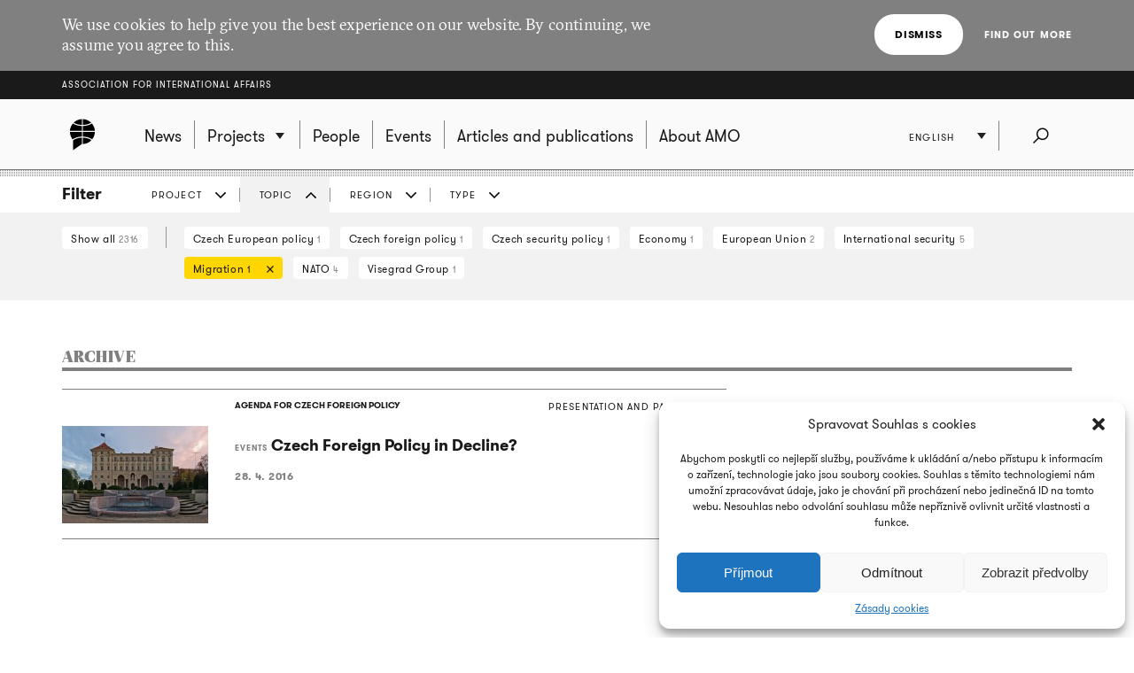

--- FILE ---
content_type: text/html; charset=UTF-8
request_url: https://www.amo.cz/en/archive/?filtr=tema&filtrTema=502&filtrRegion=456&filtrTyp=akce
body_size: 11437
content:
<!DOCTYPE html>
<html lang="en-GB">
<head>
	
	<meta http-equiv="content-type" content="text/html; charset=UTF-8">

	<meta name="viewport" content="width=device-width,initial-scale=1"/>
	<meta name="HandheldFriendly" content="true" />  
	
	<link rel="profile" href="http://gmpg.org/xfn/11">	
	<link rel="pingback" href="https://www.amo.cz/xmlrpc.php">
	
	<title>Archive of all articles - Association for International Affairs</title>
	
	<meta name='robots' content='index, follow, max-image-preview:large, max-snippet:-1, max-video-preview:-1' />
<link rel="alternate" href="https://www.amo.cz/en/archive/" hreflang="en" />
<link rel="alternate" href="https://www.amo.cz/ru/%d0%b0%d1%80%d1%85%d0%b8%d0%b2-%d0%b2%d1%81%d0%b5%d1%85-%d0%bf%d1%83%d0%b1%d0%bb%d0%b8%d0%ba%d0%b0%d1%86%d0%b8%d0%b9/" hreflang="ru" />
<link rel="alternate" href="https://www.amo.cz/archiv-vsech-clanku/" hreflang="cs" />

	<!-- This site is optimized with the Yoast SEO plugin v16.7 - https://yoast.com/wordpress/plugins/seo/ -->
	<link rel="canonical" href="https://www.amo.cz/en/archive/" />
	<meta property="og:locale" content="en_GB" />
	<meta property="og:locale:alternate" content="ru_RU" />
	<meta property="og:locale:alternate" content="cs_CZ" />
	<meta property="og:type" content="article" />
	<meta property="og:title" content="Archive of all articles - Association for International Affairs" />
	<meta property="og:url" content="https://www.amo.cz/en/archive/" />
	<meta property="og:site_name" content="Association for International Affairs" />
	<meta property="article:modified_time" content="2016-04-22T16:03:09+00:00" />
	<meta name="twitter:card" content="summary_large_image" />
	<script type="application/ld+json" class="yoast-schema-graph">{"@context":"https://schema.org","@graph":[{"@type":"WebSite","@id":"https://www.amo.cz/en/#website","url":"https://www.amo.cz/en/","name":"Association for International Affairs","description":"Asociace pro mezin\u00e1rodn\u00ed ot\u00e1zky (AMO) je nevl\u00e1dn\u00ed organizace, think-tank, p\u016fsob\u00edc\u00ed v oblasti mezin\u00e1rodn\u00edch vztah\u016f.","potentialAction":[{"@type":"SearchAction","target":{"@type":"EntryPoint","urlTemplate":"https://www.amo.cz/en/?s={search_term_string}"},"query-input":"required name=search_term_string"}],"inLanguage":"en-GB"},{"@type":"WebPage","@id":"https://www.amo.cz/en/archive/#webpage","url":"https://www.amo.cz/en/archive/","name":"Archive of all articles - Association for International Affairs","isPartOf":{"@id":"https://www.amo.cz/en/#website"},"datePublished":"2015-12-14T09:00:25+00:00","dateModified":"2016-04-22T16:03:09+00:00","breadcrumb":{"@id":"https://www.amo.cz/en/archive/#breadcrumb"},"inLanguage":"en-GB","potentialAction":[{"@type":"ReadAction","target":["https://www.amo.cz/en/archive/"]}]},{"@type":"BreadcrumbList","@id":"https://www.amo.cz/en/archive/#breadcrumb","itemListElement":[{"@type":"ListItem","position":1,"name":"Dom\u016f","item":"https://www.amo.cz/en/"},{"@type":"ListItem","position":2,"name":"Archive of all articles"}]}]}</script>
	<!-- / Yoast SEO plugin. -->


<link rel='dns-prefetch' href='//s.w.org' />
<link rel="alternate" type="application/rss+xml" title="Association for International Affairs &raquo; Feed" href="https://www.amo.cz/en/feed/" />
<link rel="alternate" type="application/rss+xml" title="Association for International Affairs &raquo; Comments Feed" href="https://www.amo.cz/en/comments/feed/" />
		<script type="text/javascript">
			window._wpemojiSettings = {"baseUrl":"https:\/\/s.w.org\/images\/core\/emoji\/13.0.1\/72x72\/","ext":".png","svgUrl":"https:\/\/s.w.org\/images\/core\/emoji\/13.0.1\/svg\/","svgExt":".svg","source":{"concatemoji":"https:\/\/www.amo.cz\/wp-includes\/js\/wp-emoji-release.min.js?ver=5.7.2"}};
			!function(e,a,t){var n,r,o,i=a.createElement("canvas"),p=i.getContext&&i.getContext("2d");function s(e,t){var a=String.fromCharCode;p.clearRect(0,0,i.width,i.height),p.fillText(a.apply(this,e),0,0);e=i.toDataURL();return p.clearRect(0,0,i.width,i.height),p.fillText(a.apply(this,t),0,0),e===i.toDataURL()}function c(e){var t=a.createElement("script");t.src=e,t.defer=t.type="text/javascript",a.getElementsByTagName("head")[0].appendChild(t)}for(o=Array("flag","emoji"),t.supports={everything:!0,everythingExceptFlag:!0},r=0;r<o.length;r++)t.supports[o[r]]=function(e){if(!p||!p.fillText)return!1;switch(p.textBaseline="top",p.font="600 32px Arial",e){case"flag":return s([127987,65039,8205,9895,65039],[127987,65039,8203,9895,65039])?!1:!s([55356,56826,55356,56819],[55356,56826,8203,55356,56819])&&!s([55356,57332,56128,56423,56128,56418,56128,56421,56128,56430,56128,56423,56128,56447],[55356,57332,8203,56128,56423,8203,56128,56418,8203,56128,56421,8203,56128,56430,8203,56128,56423,8203,56128,56447]);case"emoji":return!s([55357,56424,8205,55356,57212],[55357,56424,8203,55356,57212])}return!1}(o[r]),t.supports.everything=t.supports.everything&&t.supports[o[r]],"flag"!==o[r]&&(t.supports.everythingExceptFlag=t.supports.everythingExceptFlag&&t.supports[o[r]]);t.supports.everythingExceptFlag=t.supports.everythingExceptFlag&&!t.supports.flag,t.DOMReady=!1,t.readyCallback=function(){t.DOMReady=!0},t.supports.everything||(n=function(){t.readyCallback()},a.addEventListener?(a.addEventListener("DOMContentLoaded",n,!1),e.addEventListener("load",n,!1)):(e.attachEvent("onload",n),a.attachEvent("onreadystatechange",function(){"complete"===a.readyState&&t.readyCallback()})),(n=t.source||{}).concatemoji?c(n.concatemoji):n.wpemoji&&n.twemoji&&(c(n.twemoji),c(n.wpemoji)))}(window,document,window._wpemojiSettings);
		</script>
		<style type="text/css">
img.wp-smiley,
img.emoji {
	display: inline !important;
	border: none !important;
	box-shadow: none !important;
	height: 1em !important;
	width: 1em !important;
	margin: 0 .07em !important;
	vertical-align: -0.1em !important;
	background: none !important;
	padding: 0 !important;
}
</style>
	<link rel='stylesheet' id='wp-block-library-css'  href='https://www.amo.cz/wp-includes/css/dist/block-library/style.min.css?ver=5.7.2' type='text/css' media='all' />
<link rel='stylesheet' id='cmplz-general-css'  href='https://www.amo.cz/wp-content/plugins/complianz-gdpr/assets/css/cookieblocker.min.css?ver=6.3.3' type='text/css' media='all' />
<link rel='stylesheet' id='amo-screen-css'  href='https://www.amo.cz/wp-content/themes/amo/stylesheets/screen.css?ver=2' type='text/css' media='screen' />
<link rel='stylesheet' id='amo-print-css'  href='https://www.amo.cz/wp-content/themes/amo/stylesheets/print.css?ver=2' type='text/css' media='print' />
<link rel='stylesheet' id='amo-lightboxgallery-css'  href='https://www.amo.cz/wp-content/themes/amo/lightboxgallery/dist/css/lightgallery.min.css?ver=2' type='text/css' media='screen' />
<link rel="https://api.w.org/" href="https://www.amo.cz/wp-json/" /><link rel="alternate" type="application/json" href="https://www.amo.cz/wp-json/wp/v2/pages/6525" /><link rel="EditURI" type="application/rsd+xml" title="RSD" href="https://www.amo.cz/xmlrpc.php?rsd" />
<link rel="wlwmanifest" type="application/wlwmanifest+xml" href="https://www.amo.cz/wp-includes/wlwmanifest.xml" /> 
<meta name="generator" content="WordPress 5.7.2" />
<link rel='shortlink' href='https://www.amo.cz/?p=6525' />
<link rel="alternate" type="application/json+oembed" href="https://www.amo.cz/wp-json/oembed/1.0/embed?url=https%3A%2F%2Fwww.amo.cz%2Fen%2Farchive%2F" />
<link rel="alternate" type="text/xml+oembed" href="https://www.amo.cz/wp-json/oembed/1.0/embed?url=https%3A%2F%2Fwww.amo.cz%2Fen%2Farchive%2F&#038;format=xml" />

		<!-- GA Google Analytics @ https://m0n.co/ga -->
		<script type="text/plain" data-service="google-analytics" data-category="statistics" async src="https://www.googletagmanager.com/gtag/js?id=G-3R4ES4MN21"></script>
		<script>
			window.dataLayer = window.dataLayer || [];
			function gtag(){dataLayer.push(arguments);}
			gtag('js', new Date());
			gtag('config', 'G-3R4ES4MN21');
		</script>

	<style>.cmplz-hidden{display:none!important;}</style><link rel="icon" href="https://www.amo.cz/wp-content/uploads/2016/02/favicon-228-67x67.png" sizes="32x32" />
<link rel="icon" href="https://www.amo.cz/wp-content/uploads/2016/02/favicon-228-200x200.png" sizes="192x192" />
<link rel="apple-touch-icon" href="https://www.amo.cz/wp-content/uploads/2016/02/favicon-228-200x200.png" />
<meta name="msapplication-TileImage" content="https://www.amo.cz/wp-content/uploads/2016/02/favicon-228.png" />

  	<!--[if lte IE 8]>
	    <script type="text/javascript" src="https://www.amo.cz/wp-content/themes/amo/accessories/ie.js"></script>
	    <link rel="stylesheet" type="text/css" media="screen" href="https://www.amo.cz/wp-content/themes/amo/stylesheets/ie.css" />
    <![endif]-->

	<script type="text/plain" data-service="google-analytics" data-category="statistics">
		(function(i,s,o,g,r,a,m){i['GoogleAnalyticsObject']=r;i[r]=i[r]||function(){
				(i[r].q=i[r].q||[]).push(arguments)},i[r].l=1*new Date();a=s.createElement(o),
			m=s.getElementsByTagName(o)[0];a.async=1;a.src=g;m.parentNode.insertBefore(a,m)
		})(window,document,'script','//www.google-analytics.com/analytics.js','ga');
		ga('create', 'UA-69352753-1', 'auto');
		ga('send', 'pageview');
	</script>

</head>

<body data-cmplz=1 class="page-template page-template-page-archive page-template-page-archive-php page page-id-6525 amo_lang--en">

	
		<div class="eu_cookies">
			<div class="inner">
				<p>We use cookies to help give you the best experience on our website. By continuing, we assume you agree to this.</p>
				<div class="btns">
					<button class="CookiesOK btn btn--white">Dismiss</button>
					<a href="https://www.google.com/policies/technologies/cookies/" onclick="return !window.open(this.href)">Find out more</a>
				</div>
			</div>
		</div>

	

	<div class="super_header">
		<div class="inner">
			<h1 class="super_header__title"><a href="https://www.amo.cz/en/">Association for International Affairs</a></h1>
		</div>
	</div>


	
	<div class="choose_prj" id="chooseproject">
		
		<div class="inner inner--prj_tit">
			
			<h4 class="choose_prj__title">Select ongoing project:</h4>
			
			<a href="#" class="search__close" data-choose-prj-handle>
				Close <span class="cross cross--yellow"> </span>
			</a>

		</div>

		
			<ul class="choose_prj__list">
									<li><p class="inner"><a href="https://www.amo.cz/en/agenda-for-czech-foreign-policy/" class="color_set-bg_h--B">Agenda for Czech Foreign Policy</a></p></li>
									<li><p class="inner"><a href="https://www.amo.cz/en/climate-team/" class="color_set-bg_h--B">AMO klima</a></p></li>
									<li><p class="inner"><a href="https://www.amo.cz/en/building-the-serbian-world-serbias-impact-on-security-and-stability-in-the-western-balkans/" class="color_set-bg_h--E">Building the “Serbian World”: Serbia’s Impact on Security and Stability in the Western Balkans</a></p></li>
									<li><p class="inner"><a href="https://www.amo.cz/en/central-and-eastern-europe-and-the-future-of-the-european-china-debate-en/" class="color_set-bg_h--F">Central and Eastern Europe and the Future of the European China Debate</a></p></li>
									<li><p class="inner"><a href="https://www.amo.cz/en/china-observers-in-central-and-eastern-europe-choice-en/" class="color_set-bg_h--F">China Observers in Central and Eastern Europe (CHOICE)</a></p></li>
									<li><p class="inner"><a href="https://www.amo.cz/en/connecting-networks-of-women-in-foreign-european-and-security-policy-across-the-v4-states/" class="color_set-bg_h--A">Connecting networks of women in foreign, European and security policy, across the V4 states</a></p></li>
									<li><p class="inner"><a href="https://www.amo.cz/en/czech-german-young-professionals-program/" class="color_set-bg_h--F">Czech-German Young Professionals Program</a></p></li>
									<li><p class="inner"><a href="https://www.amo.cz/en/new-horizons-of-the-czech-polish-cooperation/" class="color_set-bg_h--B">Czech-Polish Cooperation</a></p></li>
									<li><p class="inner"><a href="https://www.amo.cz/en/educational-projects-in-ukraine/" class="color_set-bg_h--D">Educational projects in Ukraine</a></p></li>
									<li><p class="inner"><a href="https://www.amo.cz/en/enhancing-the-capacities-of-serbian-independent-media-in-informing-about-the-green-transition-challenges/" class="color_set-bg_h--F">Enhancing the Capacities of Serbian Independent Media in Informing about the Green Transition Challenges</a></p></li>
									<li><p class="inner"><a href="https://www.amo.cz/en/enhancing-the-capacities-of-serbian-investigative-journalists-in-mapping-foreign-influence-in-serbia/" class="color_set-bg_h--C">Enhancing the Capacities of Serbian Investigative Journalists in Mapping Foreign Influence in Serbia</a></p></li>
									<li><p class="inner"><a href="https://www.amo.cz/en/increasing-awareness-of-the-hybrid-threats-strengthening-resilience-in-the-western-balkans/" class="color_set-bg_h--D">Increasing Awareness of the Hybrid Threats: Strengthening Resilience in the Western Balkans</a></p></li>
									<li><p class="inner"><a href="https://www.amo.cz/en/life-effect-eng/" class="color_set-bg_h--A">LIFE Effect eng</a></p></li>
									<li><p class="inner"><a href="https://www.amo.cz/en/mapinfluence-en/" class="color_set-bg_h--B">MapInfluenCE</a></p></li>
									<li><p class="inner"><a href="https://www.amo.cz/en/prague-student-summit/" class="color_set-bg_h--A">Prague Student Summit</a></p></li>
									<li><p class="inner"><a href="https://www.amo.cz/en/resilience-and-a-whole-of-society-approach-ukrainian-lessons-for-nato-countries/" class="color_set-bg_h--G">Resilience and a whole-of-society approach: Ukrainian Lessons for NATO countries</a></p></li>
									<li><p class="inner"><a href="https://www.amo.cz/en/resonant-en/" class="color_set-bg_h--B">RESONANT</a></p></li>
									<li><p class="inner"><a href="https://www.amo.cz/en/strengthening-the-public-scrutiny-in-ukrainian-regions/" class="color_set-bg_h--D">Strengthening the Public Scrutiny in Ukrainian Regions</a></p></li>
									<li><p class="inner"><a href="https://www.amo.cz/en/strengthening-the-resilience-of-czech-slovak-and-polish-societies-prior-to-the-2024-european-parliament-elections/" class="color_set-bg_h--F">Strengthening the Resilience of Czech, Slovak, and Polish Societies Prior to the 2024 European Parliament Elections</a></p></li>
									<li><p class="inner"><a href="https://www.amo.cz/en/trends-of-visegrad-european-policy/" class="color_set-bg_h--E">Trends of Visegrad European Policy</a></p></li>
									<li><p class="inner"><a href="https://www.amo.cz/en/women-in-czech-foreign-european-and-security-policy/" class="color_set-bg_h--C">Women in Czech Foreign, European and Security Policy</a></p></li>
							</ul>

		
	</div>
	<!-- choose project -->

	<header class="main_header">


		<div class="search search--fullwidth" id="fulltextsearch">
			<div class="inner">
				<h4 class="search__title">AMO:</h4>

<form role="search" method="get" class="search__f" action="https://www.amo.cz/en/">
	<input type="search" class="form_control form_control--searchf" placeholder="Search:" value="" name="s" />
		<button type="submit" value="Send" class="form_submit form_submit--searchf"></button>
</form>

<a href="#" class="search__close" data-search-handle>
	Close <span class="cross cross--yellow"> </span>
</a>			</div>
		</div>
		<!-- search -->


		<div class="inner">

			<div class="right_act">
				<ul class="right_act__list">
					
					<li class="right_act__language">
						

	<ul class="dropdown" data-dropdown>
		
					<li  class="current"  ><a href="https://www.amo.cz/en/archive/">English</a></li>
					<li  ><a href="https://www.amo.cz/ru/%d0%b0%d1%80%d1%85%d0%b8%d0%b2-%d0%b2%d1%81%d0%b5%d1%85-%d0%bf%d1%83%d0%b1%d0%bb%d0%b8%d0%ba%d0%b0%d1%86%d0%b8%d0%b9/">Русский</a></li>
					<li  ><a href="https://www.amo.cz/archiv-vsech-clanku/">Čeština</a></li>
		
	</ul>

					</li>

					<li class="right_act__search"><a href="#" data-search-handle><i class="icon icon--search">Search</i></a></li>

					<li class="right_act__menu">
						<a href="#" data-menu-handle>
							<span class="right_act__menu__title">Menu</span> 
							<span class="shape_area">
								<span class="shape_area__line"></span>
								<span class="shape_area__line"></span>
								<span class="shape_area__line"></span>
							</span>
						</a>
					</li>

				</ul>
			</div>

			<nav class="main_nav">
				<ul id="menu-primani-navigace-en" class="menu"><li class="main_nav__logo"><a href="https://www.amo.cz/en/"><svg width="46" height="46"><image xlink:href="https://www.amo.cz/wp-content/themes/amo/images/amo-black.svg" src="https://www.amo.cz/wp-content/themes/amo/images/amo-black.png" width="46" height="46" /></svg></a></li><li id="menu-item-5653" class="menu-item menu-item-type-post_type menu-item-object-page menu-item-home menu-item-5653"><a href="https://www.amo.cz/en/"><span>News</span></a></li>
<li id="menu-item-5655" class="has-submenu choose-prj-handle menu-item menu-item-type-custom menu-item-object-custom menu-item-5655"><a href="#"><span>Projects</span></a></li>
<li id="menu-item-5651" class="menu-item menu-item-type-post_type menu-item-object-page menu-item-5651"><a href="https://www.amo.cz/en/people/"><span>People</span></a></li>
<li id="menu-item-5650" class="menu-item menu-item-type-post_type menu-item-object-page menu-item-5650"><a href="https://www.amo.cz/en/events/"><span>Events</span></a></li>
<li id="menu-item-5654" class="menu-item menu-item-type-post_type menu-item-object-page menu-item-5654"><a href="https://www.amo.cz/en/articles-and-publications/"><span>Articles and publications</span></a></li>
<li id="menu-item-5652" class="menu-item menu-item-type-post_type menu-item-object-page menu-item-5652"><a href="https://www.amo.cz/en/about-amo/"><span>About AMO</span></a></li>
</ul>			</nav>

		</div>
	</header>
	<!-- header -->


	
	

	<script>

function filterTabOnClick (type) {

	var activeTabClass = 'filters__item--current';
	
	var filterContent = $('#filterContent');
	var filterTags = $('#filterTags_' + type);
	var filterTab  = $('#filterTab_' + type);

	if (filterTab.hasClass(activeTabClass)) {
		filterTags.hide();
		filterContent.hide();
		filterTab.removeClass(activeTabClass);
	}
	else {
		$("[id^=filterTags_]").hide();
		$("[id^=filterTab_]").removeClass(activeTabClass);

		filterTags.show();
		filterContent.show();
		filterTab.addClass(activeTabClass);
	}
}


</script>



<div class="filters">

	<div class="inner">

		<h4 class="filters__title">Filter</h4>

		<ul class="filters__items">

					<li id='filterTab_projekt' class="filters__item ">
				<a href="javascript:filterTabOnClick('projekt');">
					Project</a></li>
						<li id='filterTab_tema' class="filters__item filters__item--current">
				<a href="javascript:filterTabOnClick('tema');">
					Topic</a></li>
						<li id='filterTab_region' class="filters__item ">
				<a href="javascript:filterTabOnClick('region');">
					Region</a></li>
						<li id='filterTab_typ' class="filters__item ">
				<a href="javascript:filterTabOnClick('typ');">
					Type</a></li>
					</ul>

	</div>

	<div id="filterContent" class="filters__content" style="">

		<div class="inner">
			<a href="?&paged=1" class="filters__tag filters__tag--all">
				Show all				<small>2316</small>
			</a>

			<hr class="filters__tags_separator"/>

							<div id='filterTags_projekt' class="filters__tags_rest" style="display: none">
					
				<a class='filters__tag ' href='?filtr=projekt&filtrTema=502&filtrRegion=456&filtrTyp=akce&filtrProjekt=874&paged=1'>
				Agenda for Czech Foreign Policy <small>1</small>
				<i class='icon icon--close close'>zrušit</i>
				</a>
			
				<a id='tagsA_projekt' class='filters__tag filters__tag--inverse' href="javascript:$('#tagsRest_projekt').show(); $('#tagsA_projekt').hide(); void(0);">
				All
				</a>
				<span id='tagsRest_projekt' class='filters__rest' style='display: none;'><hr></span>				</div>
								<div id='filterTags_tema' class="filters__tags_rest" style="">
					
				<a class='filters__tag ' href='?filtr=tema&filtrTema=476&filtrRegion=456&filtrTyp=akce&paged=1'>
				Czech European policy  <small>1</small>
				<i class='icon icon--close close'>Cancel</i>
				</a>
			 
				<a class='filters__tag ' href='?filtr=tema&filtrTema=478&filtrRegion=456&filtrTyp=akce&paged=1'>
				Czech foreign policy  <small>1</small>
				<i class='icon icon--close close'>Cancel</i>
				</a>
			 
				<a class='filters__tag ' href='?filtr=tema&filtrTema=474&filtrRegion=456&filtrTyp=akce&paged=1'>
				Czech security policy  <small>1</small>
				<i class='icon icon--close close'>Cancel</i>
				</a>
			 
				<a class='filters__tag ' href='?filtr=tema&filtrTema=480&filtrRegion=456&filtrTyp=akce&paged=1'>
				Economy  <small>1</small>
				<i class='icon icon--close close'>Cancel</i>
				</a>
			 
				<a class='filters__tag ' href='?filtr=tema&filtrTema=486&filtrRegion=456&filtrTyp=akce&paged=1'>
				European Union  <small>2</small>
				<i class='icon icon--close close'>Cancel</i>
				</a>
			 
				<a class='filters__tag ' href='?filtr=tema&filtrTema=500&filtrRegion=456&filtrTyp=akce&paged=1'>
				International security  <small>5</small>
				<i class='icon icon--close close'>Cancel</i>
				</a>
			 
				<a class='filters__tag filters__tag--current' href='?filtr=tema&filtrRegion=456&filtrTyp=akce&paged=1'>
				Migration  <small>1</small>
				<i class='icon icon--close close'>Cancel</i>
				</a>
			 
				<a class='filters__tag ' href='?filtr=tema&filtrTema=504&filtrRegion=456&filtrTyp=akce&paged=1'>
				NATO  <small>4</small>
				<i class='icon icon--close close'>Cancel</i>
				</a>
			 
				<a class='filters__tag ' href='?filtr=tema&filtrTema=516&filtrRegion=456&filtrTyp=akce&paged=1'>
				Visegrad Group  <small>1</small>
				<i class='icon icon--close close'>Cancel</i>
				</a>
							</div>
								<div id='filterTags_region' class="filters__tags_rest" style="display: none">
					
				<a class='filters__tag ' href='?filtr=region&filtrTema=502&filtrRegion=440&filtrTyp=akce&paged=1'>
				Asia  <small>1</small>
				<i class='icon icon--close close'>Cancel</i>
				</a>
			 
				<a class='filters__tag ' href='?filtr=region&filtrTema=502&filtrRegion=446&filtrTyp=akce&paged=1'>
				Czech Republic  <small>8</small>
				<i class='icon icon--close close'>Cancel</i>
				</a>
			 
				<a class='filters__tag ' href='?filtr=region&filtrTema=502&filtrRegion=448&filtrTyp=akce&paged=1'>
				Europe  <small>8</small>
				<i class='icon icon--close close'>Cancel</i>
				</a>
			 
				<a class='filters__tag ' href='?filtr=region&filtrTema=502&filtrRegion=450&filtrTyp=akce&paged=1'>
				Germany  <small>9</small>
				<i class='icon icon--close close'>Cancel</i>
				</a>
			 
				<a class='filters__tag ' href='?filtr=region&filtrTema=502&filtrRegion=2766&filtrTyp=akce&paged=1'>
				Hungary  <small>1</small>
				<i class='icon icon--close close'>Cancel</i>
				</a>
			 
				<a class='filters__tag ' href='?filtr=region&filtrTema=502&filtrRegion=444&filtrTyp=akce&paged=1'>
				China  <small>3</small>
				<i class='icon icon--close close'>Cancel</i>
				</a>
			 
				<a class='filters__tag ' href='?filtr=region&filtrTema=502&filtrRegion=454&filtrTyp=akce&paged=1'>
				Middle East and North Africa  <small>6</small>
				<i class='icon icon--close close'>Cancel</i>
				</a>
			 
				<a class='filters__tag filters__tag--current' href='?filtr=region&filtrTema=502&filtrTyp=akce&paged=1'>
				North America  <small>1</small>
				<i class='icon icon--close close'>Cancel</i>
				</a>
			 
				<a class='filters__tag ' href='?filtr=region&filtrTema=502&filtrRegion=458&filtrTyp=akce&paged=1'>
				Poland  <small>3</small>
				<i class='icon icon--close close'>Cancel</i>
				</a>
			 
				<a class='filters__tag ' href='?filtr=region&filtrTema=502&filtrRegion=460&filtrTyp=akce&paged=1'>
				Post-Soviet Region  <small>1</small>
				<i class='icon icon--close close'>Cancel</i>
				</a>
			 
				<a class='filters__tag ' href='?filtr=region&filtrTema=502&filtrRegion=470&filtrTyp=akce&paged=1'>
				Russia  <small>3</small>
				<i class='icon icon--close close'>Cancel</i>
				</a>
			 
				<a class='filters__tag ' href='?filtr=region&filtrTema=502&filtrRegion=464&filtrTyp=akce&paged=1'>
				Ukraine  <small>3</small>
				<i class='icon icon--close close'>Cancel</i>
				</a>
			 
				<a class='filters__tag ' href='?filtr=region&filtrTema=502&filtrRegion=466&filtrTyp=akce&paged=1'>
				United Kingdom  <small>1</small>
				<i class='icon icon--close close'>Cancel</i>
				</a>
			 
				<a class='filters__tag ' href='?filtr=region&filtrTema=502&filtrRegion=468&filtrTyp=akce&paged=1'>
				USA  <small>2</small>
				<i class='icon icon--close close'>Cancel</i>
				</a>
			 
				<a class='filters__tag ' href='?filtr=region&filtrTema=502&filtrRegion=2726&filtrTyp=akce&paged=1'>
				Western Balkans  <small>1</small>
				<i class='icon icon--close close'>Cancel</i>
				</a>
							</div>
								<div id='filterTags_typ' class="filters__tags_rest" style="display: none">
					
				<a class='filters__tag ' href='?filtr=typ&filtrTema=502&filtrRegion=456&filtrTyp=book&paged=1'>
				Book  <small>1</small>
				<i class='icon icon--close close'>Cancel</i>
				</a>
			 
				<a class='filters__tag filters__tag--current' href='?filtr=typ&filtrTema=502&filtrRegion=456&paged=1'>
				Events  <small>1</small>
				<i class='icon icon--close close'>Cancel</i>
				</a>
							</div>
				
		</div>
	</div>

</div>


	<div class="inner inner--main">

		<div class="tabs tabs--search">

			<h1 class="tabs__title">ARCHIVE</h1>

		</div>

		<section class="layout layout--w2">

			<ul class="articles">

					
	
	<li>

		<article class="articles__item">
			
			<header class="articles__item__head">

									<a href="https://www.amo.cz/en/agenda-for-czech-foreign-policy/" class="label label--unpositioned color_set-bg_h--B">
						AGENDA FOR CZECH FOREIGN POLICY</a>
				
				<span class="alignright">PRESENTATION AND PANEL DEBATE</span>

			</header>

			
			<a href="https://www.amo.cz/en/agenda-for-czech-foreign-policy/akce/czech-foreign-policy-in-decline/">

				
					<img width="165" height="110" src="https://www.amo.cz/wp-content/uploads/2016/04/černínský-palác-165x110.jpg" class="articles__item__img" alt="Czech Foreign Policy in Decline?" loading="lazy" srcset="https://www.amo.cz/wp-content/uploads/2016/04/černínský-palác-165x110.jpg 165w, https://www.amo.cz/wp-content/uploads/2016/04/černínský-palác-750x500.jpg 750w" sizes="(max-width: 165px) 100vw, 165px" />
				
			</a>

			<h3 class="articles__item__title">
				<span class="badge">Events</span> 
				<a href="https://www.amo.cz/en/agenda-for-czech-foreign-policy/akce/czech-foreign-policy-in-decline/"
				   class="akce akce--vypis color_set-border_h--B">
					<span>Czech Foreign Policy in Decline?</span>
				</a>
			</h3>
			
			<footer class="articles__item__foot">
				<strong><time datetime="2016-04-28">28. 4. 2016</time></strong>
			</footer>

		</article>
	</li>

			</ul>


			

			<div class="pagi"></div>

	

		</section>


		
	</div>


<div class="ads">

	
	</div>

  	  <div class="signin_news">
      <div class="inner">
        <a href="https://amo.ecomailapp.cz/public/form/5-ed07fd6b07ff0199fabc8509f995f058" class="btn">
          Subscribe to our newsletter        </a>
      </div>
    </div>
  

	<footer class="main_footer">
		<div class="inner inner--centered">

			
			
			<ul class="main_footer__soc_l">
									<li><a href="https://www.facebook.com/AMO.cz" onclick="return !window.open(this.href)"><img width="103" height="102" src="https://www.amo.cz/wp-content/uploads/2015/10/amo-fb.png" class="attachment-full size-full" alt="" loading="lazy" srcset="https://www.amo.cz/wp-content/uploads/2015/10/amo-fb.png 103w, https://www.amo.cz/wp-content/uploads/2015/10/amo-fb-67x67.png 67w" sizes="(max-width: 103px) 100vw, 103px" /></a></li>
									<li><a href="https://twitter.com/amo_cz" onclick="return !window.open(this.href)"><img width="256" height="256" src="https://www.amo.cz/wp-content/uploads/2023/12/logo-X-png.png" class="attachment-full size-full" alt="" loading="lazy" srcset="https://www.amo.cz/wp-content/uploads/2023/12/logo-X-png.png 256w, https://www.amo.cz/wp-content/uploads/2023/12/logo-X-png-200x200.png 200w, https://www.amo.cz/wp-content/uploads/2023/12/logo-X-png-150x150.png 150w, https://www.amo.cz/wp-content/uploads/2023/12/logo-X-png-67x67.png 67w, https://www.amo.cz/wp-content/uploads/2023/12/logo-X-png-165x165.png 165w" sizes="(max-width: 256px) 100vw, 256px" /></a></li>
									<li><a href="https://www.youtube.com/AMOcz" onclick="return !window.open(this.href)"><img width="102" height="102" src="https://www.amo.cz/wp-content/uploads/2015/10/yt_ico.png" class="attachment-full size-full" alt="" loading="lazy" srcset="https://www.amo.cz/wp-content/uploads/2015/10/yt_ico.png 102w, https://www.amo.cz/wp-content/uploads/2015/10/yt_ico-67x67.png 67w" sizes="(max-width: 102px) 100vw, 102px" /></a></li>
									<li><a href="https://www.linkedin.com/company/amocz" onclick="return !window.open(this.href)"><img width="102" height="102" src="https://www.amo.cz/wp-content/uploads/2015/10/in_ico.png" class="attachment-full size-full" alt="" loading="lazy" srcset="https://www.amo.cz/wp-content/uploads/2015/10/in_ico.png 102w, https://www.amo.cz/wp-content/uploads/2015/10/in_ico-67x67.png 67w" sizes="(max-width: 102px) 100vw, 102px" /></a></li>
									<li><a href="https://www.instagram.com/amo.cz/" onclick="return !window.open(this.href)"><img width="100" height="100" src="https://www.amo.cz/wp-content/uploads/2016/01/Instagram.png" class="attachment-full size-full" alt="" loading="lazy" srcset="https://www.amo.cz/wp-content/uploads/2016/01/Instagram.png 100w, https://www.amo.cz/wp-content/uploads/2016/01/Instagram-67x67.png 67w" sizes="(max-width: 100px) 100vw, 100px" /></a></li>
							</ul>

			
			<div class="main_footer__adress">
				<p>AMO – Association for International Affairs<br />
+420 224 813 460 | <a href="mailto:info@amo.cz">info@amo.cz</a><br />
Žitná 608/27, 110 00 Prague, Czech Republic</p>
			</div>

			<div class="main_footer__infos" id="footer_info">
				<p>Registration No. 65999533 | VAT No. CZ65999533<br />
Association registered with a City Court in Prague under file no. L 8102.</p>
			</div>

			<ul id="menu-zapati-en" class="main_footer__links"><li id="menu-item-24379" class="menu-item menu-item-type-post_type menu-item-object-page menu-item-24379"><a href="https://www.amo.cz/en/about-amo/contact/">Contact us</a></li>
<li id="menu-item-24380" class="menu-item menu-item-type-post_type menu-item-object-page menu-item-24380"><a href="https://www.amo.cz/en/most-read/">Most-Read</a></li>
<li id="menu-item-24381" class="menu-item menu-item-type-post_type menu-item-object-page menu-item-24381"><a href="https://www.amo.cz/en/about-amo/career/">Career</a></li>
<li id="menu-item-6828" class="menu-item menu-item-type-post_type menu-item-object-page menu-item-6828"><a href="https://www.amo.cz/en/about-amo/advertising/">Advertising</a></li>
<li id="menu-item-24382" class="menu-item menu-item-type-custom menu-item-object-custom menu-item-24382"><a href="http://www.amo.cz/en/articles-and-publications/?filtr=tema&#038;filtrTema=2231">Annual Report</a></li>
<li id="menu-item-24383" class="menu-item menu-item-type-post_type menu-item-object-page current-menu-item page_item page-item-6525 current_page_item menu-item-24383"><a href="https://www.amo.cz/en/archive/" aria-current="page">Archive</a></li>
</ul>
			<p class="main_footer__links main_footer__moravio">
				Created by <a href="http://moravio.cz" target="_blank" class="create_moravio">Moravio</a>
			</p>
            <p class="main_footer__links main_footer__moravio">
                (C) 2026 AMO. All rights reserved.
To view all functions access a full desktop view.            </p>

		</div>
	</footer>


	<script type="text/javascript" src="http://ajax.googleapis.com/ajax/libs/jquery/1.10.2/jquery.min.js"></script>
	<script>window.jQuery || document.write('<script src="https://www.amo.cz/wp-content/themes/amo/accessories/jquery.js">\x3C/script>')</script>


	<script type="text/javascript">
				window.smartlook||(function(d) {
				var o=smartlook=function(){ o.api.push(arguments)},h=d.getElementsByTagName('head')[0];
				var c=d.createElement('script');o.api=new Array();c.async=true;c.type='text/javascript';
				c.charset='utf-8';c.src='//rec.smartlook.com/recorder.js';h.appendChild(c);
				})(document);
				smartlook('init', '048860c947442774e9b531e752ace11b212791ed');</script>
<!-- Consent Management powered by Complianz | GDPR/CCPA Cookie Consent https://wordpress.org/plugins/complianz-gdpr -->
<div id="cmplz-cookiebanner-container"><div class="cmplz-cookiebanner cmplz-hidden banner-1 optin cmplz-bottom-right cmplz-categories-type-view-preferences" aria-modal="true" data-nosnippet="true" role="dialog" aria-live="polite" aria-labelledby="cmplz-header-1-optin" aria-describedby="cmplz-message-1-optin">
	<div class="cmplz-header">
		<div class="cmplz-logo"></div>
		<div class="cmplz-title" id="cmplz-header-1-optin">Spravovat Souhlas s cookies</div>
		<div class="cmplz-close" tabindex="0" role="button" aria-label="close-dialog">
			<svg aria-hidden="true" focusable="false" data-prefix="fas" data-icon="times" class="svg-inline--fa fa-times fa-w-11" role="img" xmlns="http://www.w3.org/2000/svg" viewBox="0 0 352 512"><path fill="currentColor" d="M242.72 256l100.07-100.07c12.28-12.28 12.28-32.19 0-44.48l-22.24-22.24c-12.28-12.28-32.19-12.28-44.48 0L176 189.28 75.93 89.21c-12.28-12.28-32.19-12.28-44.48 0L9.21 111.45c-12.28 12.28-12.28 32.19 0 44.48L109.28 256 9.21 356.07c-12.28 12.28-12.28 32.19 0 44.48l22.24 22.24c12.28 12.28 32.2 12.28 44.48 0L176 322.72l100.07 100.07c12.28 12.28 32.2 12.28 44.48 0l22.24-22.24c12.28-12.28 12.28-32.19 0-44.48L242.72 256z"></path></svg>
		</div>
	</div>

		<div class="cmplz-divider cmplz-divider-header"></div>
		<div class="cmplz-body">
			<div class="cmplz-message" id="cmplz-message-1-optin">Abychom poskytli co nejlepší služby, používáme k ukládání a/nebo přístupu k informacím o zařízení, technologie jako jsou soubory cookies. Souhlas s těmito technologiemi nám umožní zpracovávat údaje, jako je chování při procházení nebo jedinečná ID na tomto webu. Nesouhlas nebo odvolání souhlasu může nepříznivě ovlivnit určité vlastnosti a funkce.</div>
			<!-- categories start -->
			<div class="cmplz-categories">
				<details class="cmplz-category cmplz-functional" >
					<summary>
						<span class="cmplz-category-header">
							<span class="cmplz-category-title">Funkční</span>
							<span class='cmplz-always-active'>
								<span class="cmplz-banner-checkbox">
									<input type="checkbox"
										   id="cmplz-functional-optin"
										   data-category="cmplz_functional"
										   class="cmplz-consent-checkbox cmplz-functional"
										   size="40"
										   value="1"/>
									<label class="cmplz-label" for="cmplz-functional-optin" tabindex="0"><span>Funkční</span></label>
								</span>
								Always active							</span>
							<span class="cmplz-icon cmplz-open">
								<svg xmlns="http://www.w3.org/2000/svg" viewBox="0 0 448 512"  height="18" ><path d="M224 416c-8.188 0-16.38-3.125-22.62-9.375l-192-192c-12.5-12.5-12.5-32.75 0-45.25s32.75-12.5 45.25 0L224 338.8l169.4-169.4c12.5-12.5 32.75-12.5 45.25 0s12.5 32.75 0 45.25l-192 192C240.4 412.9 232.2 416 224 416z"/></svg>
							</span>
						</span>
					</summary>
					<div class="cmplz-description">
						<span class="cmplz-description-functional">Technické uložení nebo přístup je nezbytně nutný pro legitimní účel umožnění použití konkrétní služby, kterou si odběratel nebo uživatel výslovně vyžádal, nebo pouze za účelem provedení přenosu sdělení prostřednictvím sítě elektronických komunikací.</span>
					</div>
				</details>

				<details class="cmplz-category cmplz-preferences" >
					<summary>
						<span class="cmplz-category-header">
							<span class="cmplz-category-title">Preferences</span>
							<span class="cmplz-banner-checkbox">
								<input type="checkbox"
									   id="cmplz-preferences-optin"
									   data-category="cmplz_preferences"
									   class="cmplz-consent-checkbox cmplz-preferences"
									   size="40"
									   value="1"/>
								<label class="cmplz-label" for="cmplz-preferences-optin" tabindex="0"><span>Preferences</span></label>
							</span>
							<span class="cmplz-icon cmplz-open">
								<svg xmlns="http://www.w3.org/2000/svg" viewBox="0 0 448 512"  height="18" ><path d="M224 416c-8.188 0-16.38-3.125-22.62-9.375l-192-192c-12.5-12.5-12.5-32.75 0-45.25s32.75-12.5 45.25 0L224 338.8l169.4-169.4c12.5-12.5 32.75-12.5 45.25 0s12.5 32.75 0 45.25l-192 192C240.4 412.9 232.2 416 224 416z"/></svg>
							</span>
						</span>
					</summary>
					<div class="cmplz-description">
						<span class="cmplz-description-preferences">The technical storage or access is necessary for the legitimate purpose of storing preferences that are not requested by the subscriber or user.</span>
					</div>
				</details>

				<details class="cmplz-category cmplz-statistics" >
					<summary>
						<span class="cmplz-category-header">
							<span class="cmplz-category-title">Statistiky</span>
							<span class="cmplz-banner-checkbox">
								<input type="checkbox"
									   id="cmplz-statistics-optin"
									   data-category="cmplz_statistics"
									   class="cmplz-consent-checkbox cmplz-statistics"
									   size="40"
									   value="1"/>
								<label class="cmplz-label" for="cmplz-statistics-optin" tabindex="0"><span>Statistiky</span></label>
							</span>
							<span class="cmplz-icon cmplz-open">
								<svg xmlns="http://www.w3.org/2000/svg" viewBox="0 0 448 512"  height="18" ><path d="M224 416c-8.188 0-16.38-3.125-22.62-9.375l-192-192c-12.5-12.5-12.5-32.75 0-45.25s32.75-12.5 45.25 0L224 338.8l169.4-169.4c12.5-12.5 32.75-12.5 45.25 0s12.5 32.75 0 45.25l-192 192C240.4 412.9 232.2 416 224 416z"/></svg>
							</span>
						</span>
					</summary>
					<div class="cmplz-description">
						<span class="cmplz-description-statistics">Technické uložení nebo přístup, který se používá výhradně pro statistické účely.</span>
						<span class="cmplz-description-statistics-anonymous">The technical storage or access that is used exclusively for anonymous statistical purposes. Without a subpoena, voluntary compliance on the part of your Internet Service Provider, or additional records from a third party, information stored or retrieved for this purpose alone cannot usually be used to identify you.</span>
					</div>
				</details>
				<details class="cmplz-category cmplz-marketing" >
					<summary>
						<span class="cmplz-category-header">
							<span class="cmplz-category-title">Marketing</span>
							<span class="cmplz-banner-checkbox">
								<input type="checkbox"
									   id="cmplz-marketing-optin"
									   data-category="cmplz_marketing"
									   class="cmplz-consent-checkbox cmplz-marketing"
									   size="40"
									   value="1"/>
								<label class="cmplz-label" for="cmplz-marketing-optin" tabindex="0"><span>Marketing</span></label>
							</span>
							<span class="cmplz-icon cmplz-open">
								<svg xmlns="http://www.w3.org/2000/svg" viewBox="0 0 448 512"  height="18" ><path d="M224 416c-8.188 0-16.38-3.125-22.62-9.375l-192-192c-12.5-12.5-12.5-32.75 0-45.25s32.75-12.5 45.25 0L224 338.8l169.4-169.4c12.5-12.5 32.75-12.5 45.25 0s12.5 32.75 0 45.25l-192 192C240.4 412.9 232.2 416 224 416z"/></svg>
							</span>
						</span>
					</summary>
					<div class="cmplz-description">
						<span class="cmplz-description-marketing">Technické uložení nebo přístup je nutný k vytvoření uživatelských profilů za účelem zasílání reklamy nebo sledování uživatele na webových stránkách nebo několika webových stránkách pro podobné marketingové účely.</span>
					</div>
				</details>
			</div><!-- categories end -->
					</div>

		<div class="cmplz-links cmplz-information">
			<a class="cmplz-link cmplz-manage-options cookie-statement" href="#" data-relative_url="#cmplz-manage-consent-container">Manage options</a>
			<a class="cmplz-link cmplz-manage-third-parties cookie-statement" href="#" data-relative_url="#cmplz-cookies-overview">Manage services</a>
			<a class="cmplz-link cmplz-manage-vendors tcf cookie-statement" href="#" data-relative_url="#cmplz-tcf-wrapper">Manage vendors</a>
			<a class="cmplz-link cmplz-external cmplz-read-more-purposes tcf" target="_blank" rel="noopener noreferrer nofollow" href="https://cookiedatabase.org/tcf/purposes/">Read more about these purposes</a>
					</div>

	<div class="cmplz-divider cmplz-footer"></div>

	<div class="cmplz-buttons">
		<button class="cmplz-btn cmplz-accept">Příjmout</button>
		<button class="cmplz-btn cmplz-deny">Odmítnout</button>
		<button class="cmplz-btn cmplz-view-preferences">Zobrazit předvolby</button>
		<button class="cmplz-btn cmplz-save-preferences">Uložit předvolby</button>
		<a class="cmplz-btn cmplz-manage-options tcf cookie-statement" href="#" data-relative_url="#cmplz-manage-consent-container">Zobrazit předvolby</a>
			</div>

	<div class="cmplz-links cmplz-documents">
		<a class="cmplz-link cookie-statement" href="#" data-relative_url="">{title}</a>
		<a class="cmplz-link privacy-statement" href="#" data-relative_url="">{title}</a>
		<a class="cmplz-link impressum" href="#" data-relative_url="">{title}</a>
			</div>

</div>


</div>
					<div id="cmplz-manage-consent" data-nosnippet="true"><button class="cmplz-btn cmplz-hidden cmplz-manage-consent manage-consent-1">Spravovat souhlas</button>

</div><script type='text/javascript' src='https://www.amo.cz/wp-content/themes/amo/accessories/slick.min.js?ver=2' id='amo-slick-js'></script>
<script type='text/javascript' src='https://www.amo.cz/wp-content/themes/amo/accessories/custom.js?ver=2' id='amo-custom-js'></script>
<script type='text/javascript' src='https://www.amo.cz/wp-content/themes/amo/lightboxgallery/dist/js/lightgallery.min.js?ver=2' id='amo-js-lightboxgallery-js'></script>
<script type='text/javascript' src='https://www.amo.cz/wp-content/themes/amo/lightboxgallery/dist/js/lg-thumbnail.min.js?ver=2' id='amo-js-lightboxgallery-thumb-js'></script>
<script type='text/javascript' src='https://www.amo.cz/wp-content/themes/amo/lightboxgallery/dist/js/lg-fullscreen.min.js?ver=2' id='amo-js-lightboxgallery-full-js'></script>
<script type='text/javascript' id='cmplz-cookiebanner-js-extra'>
/* <![CDATA[ */
var complianz = {"prefix":"cmplz_","user_banner_id":"1","set_cookies":[],"block_ajax_content":"","banner_version":"13","version":"6.3.3","store_consent":"","do_not_track":"","consenttype":"optin","region":"eu","geoip":"","dismiss_timeout":"","disable_cookiebanner":"","soft_cookiewall":"","dismiss_on_scroll":"","cookie_expiry":"365","url":"https:\/\/www.amo.cz\/wp-json\/complianz\/v1\/","locale":"lang=en&locale=en_GB","set_cookies_on_root":"","cookie_domain":"","current_policy_id":"13","cookie_path":"\/","categories":{"statistics":"statistics","marketing":"marketing"},"tcf_active":"","placeholdertext":"Click to accept {category} cookies and enable this content","css_file":"https:\/\/www.amo.cz\/wp-content\/uploads\/complianz\/css\/banner-{banner_id}-{type}.css?v=13","page_links":{"eu":{"cookie-statement":{"title":"Z\u00e1sady cookies ","url":"https:\/\/www.amo.cz\/zasady-cookies-eu\/"}}},"tm_categories":"","forceEnableStats":"","preview":"","clean_cookies":""};
/* ]]> */
</script>
<script defer type='text/javascript' src='https://www.amo.cz/wp-content/plugins/complianz-gdpr/cookiebanner/js/complianz.min.js?ver=6.3.3' id='cmplz-cookiebanner-js'></script>
<script type='text/javascript' src='https://www.amo.cz/wp-includes/js/wp-embed.min.js?ver=5.7.2' id='wp-embed-js'></script>
				<script type="text/plain" data-service="google-analytics" async data-category="statistics" src="https://www.googletagmanager.com/gtag/js?id=UA-69352753-1"></script><!-- Statistics script Complianz GDPR/CCPA -->
						<script type="text/plain" data-category="statistics">window['gtag_enable_tcf_support'] = false;
window.dataLayer = window.dataLayer || [];
function gtag(){dataLayer.push(arguments);}
gtag('js', new Date());
gtag('config', 'UA-69352753-1', {
	cookie_flags:'secure;samesite=none',
	
});
</script>
</body>
</html>


--- FILE ---
content_type: text/css
request_url: https://www.amo.cz/wp-content/themes/amo/stylesheets/print.css?ver=2
body_size: 352
content:
body{font-family:"Times New Roman", Times, serif}nav,img,form,.DontPrint,footer,header.main-header .inner .logo,.slider-wrap{display:none}a{color:#000;text-decoration:none}.eu_cookies,.choose_prj,.right_act,.search,.articles__to_archive,.btn,.signin_news,.ads,.hover_overlay,.tabs__list,.dropdown,.pagi,.share_box,.brief_popup,figure,.cite__share,.article_stripe,.tags__dt,.contact_form,.infobox,.si_art__photo_author,.si_art__gallery,.filters,.people__image,.bio_head__social,.slick-prev,.slick-next{display:none !important}ul{margin:0;padding:0;list-style:none}ul li{margin:0;padding:0}.hp_hero .inner,.media__list__item,.articles_w>li{height:auto !important}.slick-track,.slick-slide{width:auto !important}.slick-track{-moz-transform:translate3d(0, 0, 0) !important;-ms-transform:translate3d(0, 0, 0) !important;-webkit-transform:translate3d(0, 0, 0) !important;transform:translate3d(0, 0, 0) !important}
